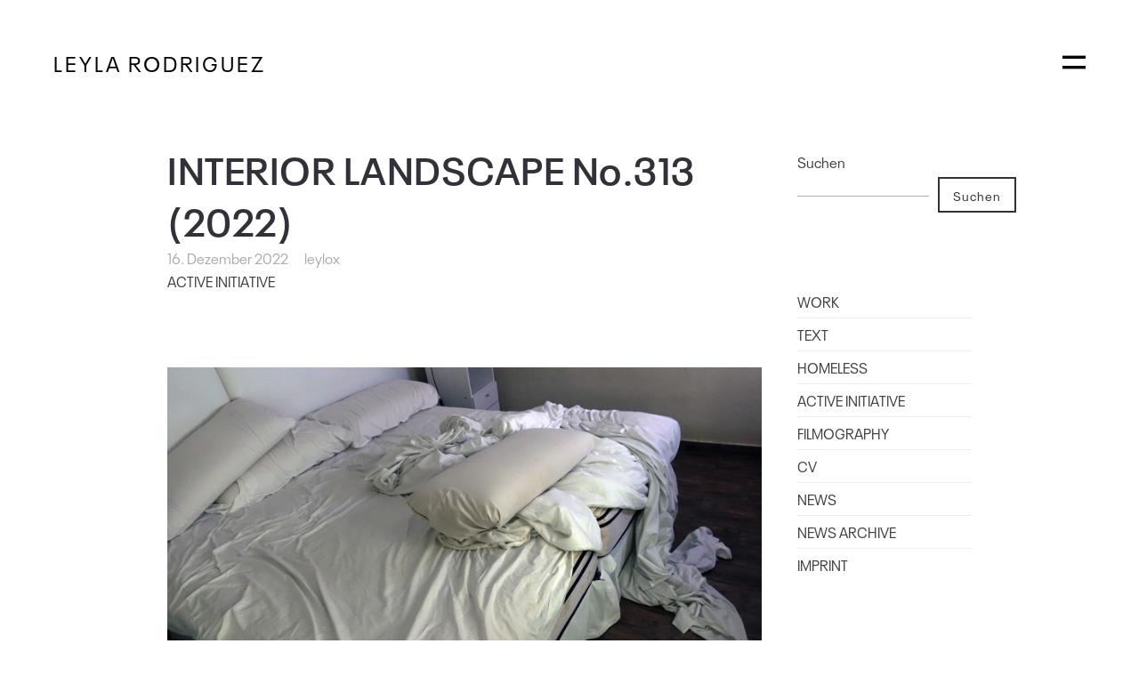

--- FILE ---
content_type: text/html; charset=UTF-8
request_url: https://leylarodriguez.com/interior-landscape-316-2022/
body_size: 13471
content:
<!DOCTYPE html>
<html lang="de">
  <head>
    <meta http-equiv="Content-Type" content="text/html; charset=UTF-8" />
    <meta name="format-detection" content="telephone=no" />
    <meta property="og:image" content="https://leylarodriguez.com/wp-content/uploads/2022/12/LeylaRodriguez_.jpg" />    <link rel="profile" href="http://gmpg.org/xfn/11">
	<link rel="pingback" href="https://leylarodriguez.com/xmlrpc.php">
    <meta name="viewport" content="width=device-width, initial-scale=1.0, viewport-fit=cover">
	    
    <title>INTERIOR LANDSCAPE No.313 (2022) &#8211; LEYLA RODRIGUEZ</title>
<meta name='robots' content='max-image-preview:large' />
<link rel="alternate" type="application/rss+xml" title="LEYLA RODRIGUEZ &raquo; Feed" href="https://leylarodriguez.com/feed/" />
<link rel="alternate" type="application/rss+xml" title="LEYLA RODRIGUEZ &raquo; Kommentar-Feed" href="https://leylarodriguez.com/comments/feed/" />
<link rel="alternate" title="oEmbed (JSON)" type="application/json+oembed" href="https://leylarodriguez.com/wp-json/oembed/1.0/embed?url=https%3A%2F%2Fleylarodriguez.com%2Finterior-landscape-316-2022%2F" />
<link rel="alternate" title="oEmbed (XML)" type="text/xml+oembed" href="https://leylarodriguez.com/wp-json/oembed/1.0/embed?url=https%3A%2F%2Fleylarodriguez.com%2Finterior-landscape-316-2022%2F&#038;format=xml" />
<style id='wp-img-auto-sizes-contain-inline-css' type='text/css'>
img:is([sizes=auto i],[sizes^="auto," i]){contain-intrinsic-size:3000px 1500px}
/*# sourceURL=wp-img-auto-sizes-contain-inline-css */
</style>
<style id='wp-emoji-styles-inline-css' type='text/css'>

	img.wp-smiley, img.emoji {
		display: inline !important;
		border: none !important;
		box-shadow: none !important;
		height: 1em !important;
		width: 1em !important;
		margin: 0 0.07em !important;
		vertical-align: -0.1em !important;
		background: none !important;
		padding: 0 !important;
	}
/*# sourceURL=wp-emoji-styles-inline-css */
</style>
<style id='wp-block-library-inline-css' type='text/css'>
:root{--wp-block-synced-color:#7a00df;--wp-block-synced-color--rgb:122,0,223;--wp-bound-block-color:var(--wp-block-synced-color);--wp-editor-canvas-background:#ddd;--wp-admin-theme-color:#007cba;--wp-admin-theme-color--rgb:0,124,186;--wp-admin-theme-color-darker-10:#006ba1;--wp-admin-theme-color-darker-10--rgb:0,107,160.5;--wp-admin-theme-color-darker-20:#005a87;--wp-admin-theme-color-darker-20--rgb:0,90,135;--wp-admin-border-width-focus:2px}@media (min-resolution:192dpi){:root{--wp-admin-border-width-focus:1.5px}}.wp-element-button{cursor:pointer}:root .has-very-light-gray-background-color{background-color:#eee}:root .has-very-dark-gray-background-color{background-color:#313131}:root .has-very-light-gray-color{color:#eee}:root .has-very-dark-gray-color{color:#313131}:root .has-vivid-green-cyan-to-vivid-cyan-blue-gradient-background{background:linear-gradient(135deg,#00d084,#0693e3)}:root .has-purple-crush-gradient-background{background:linear-gradient(135deg,#34e2e4,#4721fb 50%,#ab1dfe)}:root .has-hazy-dawn-gradient-background{background:linear-gradient(135deg,#faaca8,#dad0ec)}:root .has-subdued-olive-gradient-background{background:linear-gradient(135deg,#fafae1,#67a671)}:root .has-atomic-cream-gradient-background{background:linear-gradient(135deg,#fdd79a,#004a59)}:root .has-nightshade-gradient-background{background:linear-gradient(135deg,#330968,#31cdcf)}:root .has-midnight-gradient-background{background:linear-gradient(135deg,#020381,#2874fc)}:root{--wp--preset--font-size--normal:16px;--wp--preset--font-size--huge:42px}.has-regular-font-size{font-size:1em}.has-larger-font-size{font-size:2.625em}.has-normal-font-size{font-size:var(--wp--preset--font-size--normal)}.has-huge-font-size{font-size:var(--wp--preset--font-size--huge)}.has-text-align-center{text-align:center}.has-text-align-left{text-align:left}.has-text-align-right{text-align:right}.has-fit-text{white-space:nowrap!important}#end-resizable-editor-section{display:none}.aligncenter{clear:both}.items-justified-left{justify-content:flex-start}.items-justified-center{justify-content:center}.items-justified-right{justify-content:flex-end}.items-justified-space-between{justify-content:space-between}.screen-reader-text{border:0;clip-path:inset(50%);height:1px;margin:-1px;overflow:hidden;padding:0;position:absolute;width:1px;word-wrap:normal!important}.screen-reader-text:focus{background-color:#ddd;clip-path:none;color:#444;display:block;font-size:1em;height:auto;left:5px;line-height:normal;padding:15px 23px 14px;text-decoration:none;top:5px;width:auto;z-index:100000}html :where(.has-border-color){border-style:solid}html :where([style*=border-top-color]){border-top-style:solid}html :where([style*=border-right-color]){border-right-style:solid}html :where([style*=border-bottom-color]){border-bottom-style:solid}html :where([style*=border-left-color]){border-left-style:solid}html :where([style*=border-width]){border-style:solid}html :where([style*=border-top-width]){border-top-style:solid}html :where([style*=border-right-width]){border-right-style:solid}html :where([style*=border-bottom-width]){border-bottom-style:solid}html :where([style*=border-left-width]){border-left-style:solid}html :where(img[class*=wp-image-]){height:auto;max-width:100%}:where(figure){margin:0 0 1em}html :where(.is-position-sticky){--wp-admin--admin-bar--position-offset:var(--wp-admin--admin-bar--height,0px)}@media screen and (max-width:600px){html :where(.is-position-sticky){--wp-admin--admin-bar--position-offset:0px}}

/*# sourceURL=wp-block-library-inline-css */
</style><style id='wp-block-heading-inline-css' type='text/css'>
h1:where(.wp-block-heading).has-background,h2:where(.wp-block-heading).has-background,h3:where(.wp-block-heading).has-background,h4:where(.wp-block-heading).has-background,h5:where(.wp-block-heading).has-background,h6:where(.wp-block-heading).has-background{padding:1.25em 2.375em}h1.has-text-align-left[style*=writing-mode]:where([style*=vertical-lr]),h1.has-text-align-right[style*=writing-mode]:where([style*=vertical-rl]),h2.has-text-align-left[style*=writing-mode]:where([style*=vertical-lr]),h2.has-text-align-right[style*=writing-mode]:where([style*=vertical-rl]),h3.has-text-align-left[style*=writing-mode]:where([style*=vertical-lr]),h3.has-text-align-right[style*=writing-mode]:where([style*=vertical-rl]),h4.has-text-align-left[style*=writing-mode]:where([style*=vertical-lr]),h4.has-text-align-right[style*=writing-mode]:where([style*=vertical-rl]),h5.has-text-align-left[style*=writing-mode]:where([style*=vertical-lr]),h5.has-text-align-right[style*=writing-mode]:where([style*=vertical-rl]),h6.has-text-align-left[style*=writing-mode]:where([style*=vertical-lr]),h6.has-text-align-right[style*=writing-mode]:where([style*=vertical-rl]){rotate:180deg}
/*# sourceURL=https://leylarodriguez.com/wp-includes/blocks/heading/style.min.css */
</style>
<style id='wp-block-latest-posts-inline-css' type='text/css'>
.wp-block-latest-posts{box-sizing:border-box}.wp-block-latest-posts.alignleft{margin-right:2em}.wp-block-latest-posts.alignright{margin-left:2em}.wp-block-latest-posts.wp-block-latest-posts__list{list-style:none}.wp-block-latest-posts.wp-block-latest-posts__list li{clear:both;overflow-wrap:break-word}.wp-block-latest-posts.is-grid{display:flex;flex-wrap:wrap}.wp-block-latest-posts.is-grid li{margin:0 1.25em 1.25em 0;width:100%}@media (min-width:600px){.wp-block-latest-posts.columns-2 li{width:calc(50% - .625em)}.wp-block-latest-posts.columns-2 li:nth-child(2n){margin-right:0}.wp-block-latest-posts.columns-3 li{width:calc(33.33333% - .83333em)}.wp-block-latest-posts.columns-3 li:nth-child(3n){margin-right:0}.wp-block-latest-posts.columns-4 li{width:calc(25% - .9375em)}.wp-block-latest-posts.columns-4 li:nth-child(4n){margin-right:0}.wp-block-latest-posts.columns-5 li{width:calc(20% - 1em)}.wp-block-latest-posts.columns-5 li:nth-child(5n){margin-right:0}.wp-block-latest-posts.columns-6 li{width:calc(16.66667% - 1.04167em)}.wp-block-latest-posts.columns-6 li:nth-child(6n){margin-right:0}}:root :where(.wp-block-latest-posts.is-grid){padding:0}:root :where(.wp-block-latest-posts.wp-block-latest-posts__list){padding-left:0}.wp-block-latest-posts__post-author,.wp-block-latest-posts__post-date{display:block;font-size:.8125em}.wp-block-latest-posts__post-excerpt,.wp-block-latest-posts__post-full-content{margin-bottom:1em;margin-top:.5em}.wp-block-latest-posts__featured-image a{display:inline-block}.wp-block-latest-posts__featured-image img{height:auto;max-width:100%;width:auto}.wp-block-latest-posts__featured-image.alignleft{float:left;margin-right:1em}.wp-block-latest-posts__featured-image.alignright{float:right;margin-left:1em}.wp-block-latest-posts__featured-image.aligncenter{margin-bottom:1em;text-align:center}
/*# sourceURL=https://leylarodriguez.com/wp-includes/blocks/latest-posts/style.min.css */
</style>
<style id='wp-block-search-inline-css' type='text/css'>
.wp-block-search__button{margin-left:10px;word-break:normal}.wp-block-search__button.has-icon{line-height:0}.wp-block-search__button svg{height:1.25em;min-height:24px;min-width:24px;width:1.25em;fill:currentColor;vertical-align:text-bottom}:where(.wp-block-search__button){border:1px solid #ccc;padding:6px 10px}.wp-block-search__inside-wrapper{display:flex;flex:auto;flex-wrap:nowrap;max-width:100%}.wp-block-search__label{width:100%}.wp-block-search.wp-block-search__button-only .wp-block-search__button{box-sizing:border-box;display:flex;flex-shrink:0;justify-content:center;margin-left:0;max-width:100%}.wp-block-search.wp-block-search__button-only .wp-block-search__inside-wrapper{min-width:0!important;transition-property:width}.wp-block-search.wp-block-search__button-only .wp-block-search__input{flex-basis:100%;transition-duration:.3s}.wp-block-search.wp-block-search__button-only.wp-block-search__searchfield-hidden,.wp-block-search.wp-block-search__button-only.wp-block-search__searchfield-hidden .wp-block-search__inside-wrapper{overflow:hidden}.wp-block-search.wp-block-search__button-only.wp-block-search__searchfield-hidden .wp-block-search__input{border-left-width:0!important;border-right-width:0!important;flex-basis:0;flex-grow:0;margin:0;min-width:0!important;padding-left:0!important;padding-right:0!important;width:0!important}:where(.wp-block-search__input){appearance:none;border:1px solid #949494;flex-grow:1;font-family:inherit;font-size:inherit;font-style:inherit;font-weight:inherit;letter-spacing:inherit;line-height:inherit;margin-left:0;margin-right:0;min-width:3rem;padding:8px;text-decoration:unset!important;text-transform:inherit}:where(.wp-block-search__button-inside .wp-block-search__inside-wrapper){background-color:#fff;border:1px solid #949494;box-sizing:border-box;padding:4px}:where(.wp-block-search__button-inside .wp-block-search__inside-wrapper) .wp-block-search__input{border:none;border-radius:0;padding:0 4px}:where(.wp-block-search__button-inside .wp-block-search__inside-wrapper) .wp-block-search__input:focus{outline:none}:where(.wp-block-search__button-inside .wp-block-search__inside-wrapper) :where(.wp-block-search__button){padding:4px 8px}.wp-block-search.aligncenter .wp-block-search__inside-wrapper{margin:auto}.wp-block[data-align=right] .wp-block-search.wp-block-search__button-only .wp-block-search__inside-wrapper{float:right}
/*# sourceURL=https://leylarodriguez.com/wp-includes/blocks/search/style.min.css */
</style>
<style id='wp-block-group-inline-css' type='text/css'>
.wp-block-group{box-sizing:border-box}:where(.wp-block-group.wp-block-group-is-layout-constrained){position:relative}
/*# sourceURL=https://leylarodriguez.com/wp-includes/blocks/group/style.min.css */
</style>
<style id='global-styles-inline-css' type='text/css'>
:root{--wp--preset--aspect-ratio--square: 1;--wp--preset--aspect-ratio--4-3: 4/3;--wp--preset--aspect-ratio--3-4: 3/4;--wp--preset--aspect-ratio--3-2: 3/2;--wp--preset--aspect-ratio--2-3: 2/3;--wp--preset--aspect-ratio--16-9: 16/9;--wp--preset--aspect-ratio--9-16: 9/16;--wp--preset--color--black: #000000;--wp--preset--color--cyan-bluish-gray: #abb8c3;--wp--preset--color--white: #ffffff;--wp--preset--color--pale-pink: #f78da7;--wp--preset--color--vivid-red: #cf2e2e;--wp--preset--color--luminous-vivid-orange: #ff6900;--wp--preset--color--luminous-vivid-amber: #fcb900;--wp--preset--color--light-green-cyan: #7bdcb5;--wp--preset--color--vivid-green-cyan: #00d084;--wp--preset--color--pale-cyan-blue: #8ed1fc;--wp--preset--color--vivid-cyan-blue: #0693e3;--wp--preset--color--vivid-purple: #9b51e0;--wp--preset--gradient--vivid-cyan-blue-to-vivid-purple: linear-gradient(135deg,rgb(6,147,227) 0%,rgb(155,81,224) 100%);--wp--preset--gradient--light-green-cyan-to-vivid-green-cyan: linear-gradient(135deg,rgb(122,220,180) 0%,rgb(0,208,130) 100%);--wp--preset--gradient--luminous-vivid-amber-to-luminous-vivid-orange: linear-gradient(135deg,rgb(252,185,0) 0%,rgb(255,105,0) 100%);--wp--preset--gradient--luminous-vivid-orange-to-vivid-red: linear-gradient(135deg,rgb(255,105,0) 0%,rgb(207,46,46) 100%);--wp--preset--gradient--very-light-gray-to-cyan-bluish-gray: linear-gradient(135deg,rgb(238,238,238) 0%,rgb(169,184,195) 100%);--wp--preset--gradient--cool-to-warm-spectrum: linear-gradient(135deg,rgb(74,234,220) 0%,rgb(151,120,209) 20%,rgb(207,42,186) 40%,rgb(238,44,130) 60%,rgb(251,105,98) 80%,rgb(254,248,76) 100%);--wp--preset--gradient--blush-light-purple: linear-gradient(135deg,rgb(255,206,236) 0%,rgb(152,150,240) 100%);--wp--preset--gradient--blush-bordeaux: linear-gradient(135deg,rgb(254,205,165) 0%,rgb(254,45,45) 50%,rgb(107,0,62) 100%);--wp--preset--gradient--luminous-dusk: linear-gradient(135deg,rgb(255,203,112) 0%,rgb(199,81,192) 50%,rgb(65,88,208) 100%);--wp--preset--gradient--pale-ocean: linear-gradient(135deg,rgb(255,245,203) 0%,rgb(182,227,212) 50%,rgb(51,167,181) 100%);--wp--preset--gradient--electric-grass: linear-gradient(135deg,rgb(202,248,128) 0%,rgb(113,206,126) 100%);--wp--preset--gradient--midnight: linear-gradient(135deg,rgb(2,3,129) 0%,rgb(40,116,252) 100%);--wp--preset--font-size--small: 13px;--wp--preset--font-size--medium: 20px;--wp--preset--font-size--large: 36px;--wp--preset--font-size--x-large: 42px;--wp--preset--spacing--20: 0.44rem;--wp--preset--spacing--30: 0.67rem;--wp--preset--spacing--40: 1rem;--wp--preset--spacing--50: 1.5rem;--wp--preset--spacing--60: 2.25rem;--wp--preset--spacing--70: 3.38rem;--wp--preset--spacing--80: 5.06rem;--wp--preset--shadow--natural: 6px 6px 9px rgba(0, 0, 0, 0.2);--wp--preset--shadow--deep: 12px 12px 50px rgba(0, 0, 0, 0.4);--wp--preset--shadow--sharp: 6px 6px 0px rgba(0, 0, 0, 0.2);--wp--preset--shadow--outlined: 6px 6px 0px -3px rgb(255, 255, 255), 6px 6px rgb(0, 0, 0);--wp--preset--shadow--crisp: 6px 6px 0px rgb(0, 0, 0);}:where(.is-layout-flex){gap: 0.5em;}:where(.is-layout-grid){gap: 0.5em;}body .is-layout-flex{display: flex;}.is-layout-flex{flex-wrap: wrap;align-items: center;}.is-layout-flex > :is(*, div){margin: 0;}body .is-layout-grid{display: grid;}.is-layout-grid > :is(*, div){margin: 0;}:where(.wp-block-columns.is-layout-flex){gap: 2em;}:where(.wp-block-columns.is-layout-grid){gap: 2em;}:where(.wp-block-post-template.is-layout-flex){gap: 1.25em;}:where(.wp-block-post-template.is-layout-grid){gap: 1.25em;}.has-black-color{color: var(--wp--preset--color--black) !important;}.has-cyan-bluish-gray-color{color: var(--wp--preset--color--cyan-bluish-gray) !important;}.has-white-color{color: var(--wp--preset--color--white) !important;}.has-pale-pink-color{color: var(--wp--preset--color--pale-pink) !important;}.has-vivid-red-color{color: var(--wp--preset--color--vivid-red) !important;}.has-luminous-vivid-orange-color{color: var(--wp--preset--color--luminous-vivid-orange) !important;}.has-luminous-vivid-amber-color{color: var(--wp--preset--color--luminous-vivid-amber) !important;}.has-light-green-cyan-color{color: var(--wp--preset--color--light-green-cyan) !important;}.has-vivid-green-cyan-color{color: var(--wp--preset--color--vivid-green-cyan) !important;}.has-pale-cyan-blue-color{color: var(--wp--preset--color--pale-cyan-blue) !important;}.has-vivid-cyan-blue-color{color: var(--wp--preset--color--vivid-cyan-blue) !important;}.has-vivid-purple-color{color: var(--wp--preset--color--vivid-purple) !important;}.has-black-background-color{background-color: var(--wp--preset--color--black) !important;}.has-cyan-bluish-gray-background-color{background-color: var(--wp--preset--color--cyan-bluish-gray) !important;}.has-white-background-color{background-color: var(--wp--preset--color--white) !important;}.has-pale-pink-background-color{background-color: var(--wp--preset--color--pale-pink) !important;}.has-vivid-red-background-color{background-color: var(--wp--preset--color--vivid-red) !important;}.has-luminous-vivid-orange-background-color{background-color: var(--wp--preset--color--luminous-vivid-orange) !important;}.has-luminous-vivid-amber-background-color{background-color: var(--wp--preset--color--luminous-vivid-amber) !important;}.has-light-green-cyan-background-color{background-color: var(--wp--preset--color--light-green-cyan) !important;}.has-vivid-green-cyan-background-color{background-color: var(--wp--preset--color--vivid-green-cyan) !important;}.has-pale-cyan-blue-background-color{background-color: var(--wp--preset--color--pale-cyan-blue) !important;}.has-vivid-cyan-blue-background-color{background-color: var(--wp--preset--color--vivid-cyan-blue) !important;}.has-vivid-purple-background-color{background-color: var(--wp--preset--color--vivid-purple) !important;}.has-black-border-color{border-color: var(--wp--preset--color--black) !important;}.has-cyan-bluish-gray-border-color{border-color: var(--wp--preset--color--cyan-bluish-gray) !important;}.has-white-border-color{border-color: var(--wp--preset--color--white) !important;}.has-pale-pink-border-color{border-color: var(--wp--preset--color--pale-pink) !important;}.has-vivid-red-border-color{border-color: var(--wp--preset--color--vivid-red) !important;}.has-luminous-vivid-orange-border-color{border-color: var(--wp--preset--color--luminous-vivid-orange) !important;}.has-luminous-vivid-amber-border-color{border-color: var(--wp--preset--color--luminous-vivid-amber) !important;}.has-light-green-cyan-border-color{border-color: var(--wp--preset--color--light-green-cyan) !important;}.has-vivid-green-cyan-border-color{border-color: var(--wp--preset--color--vivid-green-cyan) !important;}.has-pale-cyan-blue-border-color{border-color: var(--wp--preset--color--pale-cyan-blue) !important;}.has-vivid-cyan-blue-border-color{border-color: var(--wp--preset--color--vivid-cyan-blue) !important;}.has-vivid-purple-border-color{border-color: var(--wp--preset--color--vivid-purple) !important;}.has-vivid-cyan-blue-to-vivid-purple-gradient-background{background: var(--wp--preset--gradient--vivid-cyan-blue-to-vivid-purple) !important;}.has-light-green-cyan-to-vivid-green-cyan-gradient-background{background: var(--wp--preset--gradient--light-green-cyan-to-vivid-green-cyan) !important;}.has-luminous-vivid-amber-to-luminous-vivid-orange-gradient-background{background: var(--wp--preset--gradient--luminous-vivid-amber-to-luminous-vivid-orange) !important;}.has-luminous-vivid-orange-to-vivid-red-gradient-background{background: var(--wp--preset--gradient--luminous-vivid-orange-to-vivid-red) !important;}.has-very-light-gray-to-cyan-bluish-gray-gradient-background{background: var(--wp--preset--gradient--very-light-gray-to-cyan-bluish-gray) !important;}.has-cool-to-warm-spectrum-gradient-background{background: var(--wp--preset--gradient--cool-to-warm-spectrum) !important;}.has-blush-light-purple-gradient-background{background: var(--wp--preset--gradient--blush-light-purple) !important;}.has-blush-bordeaux-gradient-background{background: var(--wp--preset--gradient--blush-bordeaux) !important;}.has-luminous-dusk-gradient-background{background: var(--wp--preset--gradient--luminous-dusk) !important;}.has-pale-ocean-gradient-background{background: var(--wp--preset--gradient--pale-ocean) !important;}.has-electric-grass-gradient-background{background: var(--wp--preset--gradient--electric-grass) !important;}.has-midnight-gradient-background{background: var(--wp--preset--gradient--midnight) !important;}.has-small-font-size{font-size: var(--wp--preset--font-size--small) !important;}.has-medium-font-size{font-size: var(--wp--preset--font-size--medium) !important;}.has-large-font-size{font-size: var(--wp--preset--font-size--large) !important;}.has-x-large-font-size{font-size: var(--wp--preset--font-size--x-large) !important;}
/*# sourceURL=global-styles-inline-css */
</style>

<style id='classic-theme-styles-inline-css' type='text/css'>
/*! This file is auto-generated */
.wp-block-button__link{color:#fff;background-color:#32373c;border-radius:9999px;box-shadow:none;text-decoration:none;padding:calc(.667em + 2px) calc(1.333em + 2px);font-size:1.125em}.wp-block-file__button{background:#32373c;color:#fff;text-decoration:none}
/*# sourceURL=/wp-includes/css/classic-themes.min.css */
</style>
<link rel='stylesheet' id='bootstrap-css' href='https://leylarodriguez.com/wp-content/plugins/bm-builder/assets/css/bootstrap.min.css?ver=3.3.7' type='text/css' media='all' />
<link rel='stylesheet' id='owl-carousel-css' href='https://leylarodriguez.com/wp-content/plugins/bm-builder/assets/css/owl.carousel.min.css?ver=2.3.0' type='text/css' media='all' />
<link rel='stylesheet' id='ux-default-font-css' href='https://leylarodriguez.com/wp-content/plugins/bm-builder/assets/css/default-fonts.css?ver=3.15.9' type='text/css' media='all' />
<link rel='stylesheet' id='ux-cb-modules-style-css' href='https://leylarodriguez.com/wp-content/plugins/bm-builder/assets/css/modules-style.min.css?ver=3.15.9' type='text/css' media='all' />
<link rel='stylesheet' id='fontawesome-brand-min-css' href='https://leylarodriguez.com/wp-content/themes/art-theme/styles/fontawesome-brand-min.css?ver=5.15.4' type='text/css' media='screen' />
<link rel='stylesheet' id='photoswipe-css' href='https://leylarodriguez.com/wp-content/plugins/bm-builder/assets/css/photoswipe.css?ver=4.1.3' type='text/css' media='all' />
<link rel='stylesheet' id='arttheme-archive-style-css' href='https://leylarodriguez.com/wp-content/themes/art-theme/styles/archive.css?ver=1.0.0' type='text/css' media='screen' />
<link rel='stylesheet' id='arttheme-menuicon-default-css' href='https://leylarodriguez.com/wp-content/themes/art-theme/styles/menuicon-default.css?ver=1.0' type='text/css' media='screen' />
<link rel='stylesheet' id='arttheme-interface-style-css' href='https://leylarodriguez.com/wp-content/themes/art-theme/styles/style.css?ver=3.10.2' type='text/css' media='screen' />
<style id='arttheme-interface-style-inline-css' type='text/css'>
body{ --color-bg:#FFFFFF; --color-header-bg:#FFFFFF; --color-pageloader-bg:#FFFFFF; --color-auxiliary: #F8F8F8; --color-logo:#000000; --color-alt-logo:#FFFFFF; --color-tagline:#313139; --color-alt-tagline:#FFFFFF; --color-menu:#000000; --color-alt-menu:#FFFFFF; --color-menu-hover:#B5B5B5; --color-menu-current:#666666; --color-menu-hover-alt:#DBDBDB; --color-menu-current-alt:#050505; --bgcolor-expanded-panel:#FFFFFF; --color-text-logo-expanded-panel:#313139; --color-tagline-expanded-panel:#313139; --color-menu-expanded-panel:#313139; --color-menu-expanded-panel-hover:#313139; --color-menu-expanded-panel-current:#313139; --color-title:#313139; --color-content:#414145; --color-content-linked:#B8A772; --color-content-hover:#414145; --color-meta:#ADADAD; --color-meta-link:#B8A772; --color-single-portfolio-caption:#666666; --color-single-navi:#313139; --color-comment-tit:#313139; --color-comment-con:#313139; --color-comment-author:#313139; --color-selection:#000000; --color-selection-bg:#DBD7D2; --color-button-text:#313139; --color-button-text-hover:#FFFFFF; --color-button-bg-hover:#313139; --color-input-text:#ADADAD; --color-input-text-focus:#313139; --color-widget-link-hover:#C2AB6B; --color-footer-bg:#FFFFFF; --color-footer-text:#28282E;} @media (min-width: 768px){ .container-fluid, .container-class.container-fluid .bm-builder .col-0.bm-wrap:not(.bm-force-full),.container-class.container-fluid .bm-builder .col-0:not(.bm-wrap):not(.bm-force-full) .filters-ul:not(.filters-ul-dropdown) { padding-left: 60px!important; padding-right: 60px!important;} :root{--fluidMainPading:60px;} } @media (min-width: 1200px) { } .back-top-wrap,.back-top-svg{bottom:72px;} :root{ --marginBottomLogo: 20px; }:root{--marginleft-menuicon: 20px;--marginleft-menuicon-m: 15px;--marginleft-headericon: 20px;--marginleft-headericon-m: 15px;--hspacing-social-items-head: 20px;--hspacing-social-items-head-m: 10px;--marginL-social-head: 20px;--marginL-social-head-m: 10px;--fontsize-head-social: 24px;--fontsize-head-social-m: 20px;--hspacing-social-items-expand: 20px;--hspacing-social-items-expand-m: 10px;--fontsize-expand-social: 24px;--fontsize-expand-social-m: 20px;--hspacing-social-items-foot: 20px;--hspacing-social-items-foot-m: 10px;--fontsize-foot-social: 24px;--fontsize-foot-social-m: 20px;--padingTBfooter: 40px;--padingTBfooterM: 20px;--archiveItemsSpaceH: 30px;--archiveItemsSpaceHM: 20px;--archiveItemsSpaceV: 100px;--archiveItemsSpaceVM: 40px;}
/*# sourceURL=arttheme-interface-style-inline-css */
</style>
<script type="text/javascript" src="https://leylarodriguez.com/wp-includes/js/jquery/jquery.min.js?ver=3.7.1" id="jquery-core-js"></script>
<script type="text/javascript" src="https://leylarodriguez.com/wp-includes/js/jquery/jquery-migrate.min.js?ver=3.4.1" id="jquery-migrate-js"></script>
<script type="text/javascript" id="jquery-js-after">
/* <![CDATA[ */
var seaFontData = {};
var photoSwipeLocalize = [];photoSwipeLocalize.push({id:"facebook", label:"Share on Facebook", url:"https://www.facebook.com/sharer/sharer.php?u={{url}}"});photoSwipeLocalize.push({id:"twitter", label:"Tweet", url:"https://twitter.com/intent/tweet?text={{text}}&url={{url}}"});photoSwipeLocalize.push({id:"pinterest", label:"Pin it", url:"http://www.pinterest.com/pin/create/button/"+ "?url={{url}}&media={{image_url}}&description={{text}}"});photoSwipeLocalize.push({id:"download", label:"Download image", url:"{{raw_image_url}}", download:true});var seaCopyTipText = "Copied!";var isFilterClick = false;var UxCBModGlobal = [];var UxCBModGlobalAjax = "false";
var ajaxurl = "https://leylarodriguez.com/wp-admin/admin-ajax.php";
var JS_PATH = "https://leylarodriguez.com/wp-content/themes/art-theme/js";
//# sourceURL=jquery-js-after
/* ]]> */
</script>
<link rel="https://api.w.org/" href="https://leylarodriguez.com/wp-json/" /><link rel="alternate" title="JSON" type="application/json" href="https://leylarodriguez.com/wp-json/wp/v2/posts/4827" /><link rel="EditURI" type="application/rsd+xml" title="RSD" href="https://leylarodriguez.com/xmlrpc.php?rsd" />
<meta name="generator" content="WordPress 6.9" />
<link rel="canonical" href="https://leylarodriguez.com/interior-landscape-316-2022/" />
<link rel='shortlink' href='https://leylarodriguez.com/?p=4827' />
<meta name="cdp-version" content="1.5.0" /><link rel="icon" href="https://leylarodriguez.com/wp-content/uploads/2024/05/cropped-Leyla_Logo-32x32.png" sizes="32x32" />
<link rel="icon" href="https://leylarodriguez.com/wp-content/uploads/2024/05/cropped-Leyla_Logo-192x192.png" sizes="192x192" />
<link rel="apple-touch-icon" href="https://leylarodriguez.com/wp-content/uploads/2024/05/cropped-Leyla_Logo-180x180.png" />
<meta name="msapplication-TileImage" content="https://leylarodriguez.com/wp-content/uploads/2024/05/cropped-Leyla_Logo-270x270.png" />
		<style type="text/css" id="wp-custom-css">
			
/* Make the title text smaller */
.archive-tit {
    font-size: 18px; /* Adjust the size as needed */
}

/* Make the excerpt text smaller */
.archive-excerpt {
    font-size: 14px; /* Adjust the size as needed */
}

/* General post container text size */
.archive-item {
    font-size: 16px; /* Adjust the size as needed */
    width: 50%; /* Make each post take full width */
    display: block; /* Ensure each post is displayed in a block layout */
    margin: 0 auto; /* Center the posts */
    margin-bottom: 20px; /* Add some spacing between posts */
    overflow: visible; /* Ensure content doesn't get cut off */
    height: auto; /* Allow posts to take up necessary height */
}

/* Ensure the archive list is not using flex or grid */
.archive-list.archive-list-col2 {
    display: block;
}

/* Center the entire post container */
.content_wrap_outer {
    width: 80%; /* Adjust the width as needed */
    margin: 0 auto; /* Center the container horizontally */
	margin-top: 0px;
}

.group-exhibitions {
    width: 50%; /* Adjust the width as needed */
    margin: 0 auto; /* Center the block horizontally */
    text-align: center; /* Center the text inside the block */
	}

	header#header {
    position: relative; 
		/* or fixed if you want it sticky */
    width: 100%;
	}
	#wrap {
    display: flex;
    flex-direction: column;
    align-items: center;
    justify-content: center;
    width: 100%;
    max-width: 100%;
}

#wrap .group-exhibitions {
    width: 60%; /* Adjust width as needed */
    text-align: left;
}

.archive-list.archive-list-col2 {
    margin-top: 100px;
}

.wrap-all, #wrap-outer {position: absolute; top: 0px; } /* Adjust homepage-header height from top */

.news-content {
    text-align: center;
}

.news-content img {
    display: block;
    padding: 0;
		margin: 0 auto;
    max-width: 100%; /* Damit Bilder nicht überproportional groß werden */
    height: auto;
}

img {
    display: block;
    margin-left: auto;
    margin-right: auto;
    max-width: 100%;
    height: auto;
}

img {
    max-width: 100%;
    height: auto;
}

@media (max-width: 768px) {
    .content_wrap_outer {
        width: 90%; /* Etwas breiter auf kleineren Bildschirmen */
    }
    .archive-item {
        font-size: 14px; /* Kleinere Schrift auf kleineren Bildschirmen */
        margin-bottom: 15px; /* Weniger Abstand zwischen den Posts */
    }
    img {
        max-width: 100%;
        height: auto;
    }
}		</style>
		  </head>
  
  <body class="wp-singular post-template-default single single-post postid-4827 single-format-standard wp-theme-art-theme  pswp-dark-skin responsive-ux navi-hide hide-menu-desktop showMenupanel1Pc show-menu-icon-mobile menu-hover-default default-logo default-menu default-logo-menu-expand default-logo-menu-mobile header-sticky-none without-page-fadein header-width-fluid">

  	<div class="wrap-all">
      
      <div id="jquery_jplayer" class="jp-jplayer"></div><div id="wrap-outer">      
      
<header id="header" class=" " data-scroll="0">

    <div id="header-main" class="header-main container-fluid">

            
        <div class="navi-logo">

            <div class="logo-wrap">
                <div class="logo " id="logo"><a class="logo-a" href="https://leylarodriguez.com/" title="LEYLA RODRIGUEZ"><span class="logo-text logo-not-show-txt">LEYLA RODRIGUEZ</span><span class="logo-text">LEYLA RODRIGUEZ</span></a></div>            </div><!--End logo wrap-->

        </div><!--End navi-logo-->

        <div class="head-meta">

            
            <nav id="navi-header" class="navi-header">
                <div id="navi_wrap" class="menu-main-container"><ul class="menu"><li id="menu-item-7467" class="menu-item menu-item-type-taxonomy menu-item-object-category menu-item-7467"><a href="https://leylarodriguez.com/category/work/" data-title="WORK" class="menu-item-a">WORK</a></li>
<li id="menu-item-4715" class="menu-item menu-item-type-post_type menu-item-object-page menu-item-4715"><a href="https://leylarodriguez.com/text/" data-title="TEXT" class="menu-item-a">TEXT</a></li>
<li id="menu-item-4918" class="menu-item menu-item-type-taxonomy menu-item-object-category menu-item-4918"><a href="https://leylarodriguez.com/category/homeless/" data-title="HOMELESS" class="menu-item-a">HOMELESS</a></li>
<li id="menu-item-7818" class="menu-item menu-item-type-taxonomy menu-item-object-category current-post-ancestor current-menu-parent current-post-parent menu-item-7818"><a href="https://leylarodriguez.com/category/active-initiative/" data-title="ACTIVE INITIATIVE" class="menu-item-a">ACTIVE INITIATIVE</a></li>
<li id="menu-item-10810" class="menu-item menu-item-type-post_type menu-item-object-page menu-item-10810"><a href="https://leylarodriguez.com/filmography/" data-title="FILMOGRAPHY" class="menu-item-a">FILMOGRAPHY</a></li>
<li id="menu-item-7819" class="menu-item menu-item-type-post_type menu-item-object-page menu-item-7819"><a href="https://leylarodriguez.com/cv/" data-title="CV" class="menu-item-a">CV</a></li>
<li id="menu-item-7713" class="menu-item menu-item-type-taxonomy menu-item-object-category menu-item-7713"><a href="https://leylarodriguez.com/category/news/" data-title="NEWS" class="menu-item-a">NEWS</a></li>
<li id="menu-item-10536" class="menu-item menu-item-type-taxonomy menu-item-object-category menu-item-10536"><a href="https://leylarodriguez.com/category/news-archive/" data-title="NEWS ARCHIVE" class="menu-item-a">NEWS ARCHIVE</a></li>
<li id="menu-item-7545" class="menu-item menu-item-type-post_type menu-item-object-page menu-item-7545"><a href="https://leylarodriguez.com/friendscontact/" data-title="IMPRINT" class="menu-item-a">IMPRINT</a></li>
</ul></div><!--End #navi_wrap-->
            </nav>

                            <div class="header-bar-social hidden-desktop hidden-mobile">
                        <ul class="socialmeida clearfix">						
         
                <li class="socialmeida-li">
                    <a title="" href="https://www.instagram.com/leylox__/" class="socialmeida-a" target="_blank" rel="nofollow noopener noreferrer ">
                        <span class="fa fa-instagram fab"></span> </a>
                </li>
            </ul>
                </div>
                            <div class="navi-trigger-out ">
                <a href="javascript:;" id="navi-trigger" class="navi-trigger">
                
        
        <svg class="navi-trigger-svg svg-style02" xmlns="http://www.w3.org/2000/svg" viewBox="0 0 380 380">
            <g class="svg-style02-line2 svg-style02-line"><rect class="svg-style02-line-rect" width="380" height="50" /></g>
            <g class="svg-style02-line1 svg-style02-line"><rect class="svg-style02-line-rect" width="380" height="50" /></g>
        </svg>
       
                    </a>
            </div>

             
        </div><!--End header-meta-->
        
    </div><!--End header main-->
    
</header><div id="menu-panel" class="menu-panel menu-panel1   menu-panel-bottom-layout-default ">

    <div class="menu-panel-inn container-fluid">
     
        <nav id="navi" class="navi">
            <div class="navi-wrap"><ul class="menu clearfix"><li class="menu-item menu-item-type-taxonomy menu-item-object-category menu-item-7467"><a href="https://leylarodriguez.com/category/work/" data-title="WORK" class="menu-item-a">WORK</a></li>
<li class="menu-item menu-item-type-post_type menu-item-object-page menu-item-4715"><a href="https://leylarodriguez.com/text/" data-title="TEXT" class="menu-item-a">TEXT</a></li>
<li class="menu-item menu-item-type-taxonomy menu-item-object-category menu-item-4918"><a href="https://leylarodriguez.com/category/homeless/" data-title="HOMELESS" class="menu-item-a">HOMELESS</a></li>
<li class="menu-item menu-item-type-taxonomy menu-item-object-category current-post-ancestor current-menu-parent current-post-parent menu-item-7818"><a href="https://leylarodriguez.com/category/active-initiative/" data-title="ACTIVE INITIATIVE" class="menu-item-a">ACTIVE INITIATIVE</a></li>
<li class="menu-item menu-item-type-post_type menu-item-object-page menu-item-10810"><a href="https://leylarodriguez.com/filmography/" data-title="FILMOGRAPHY" class="menu-item-a">FILMOGRAPHY</a></li>
<li class="menu-item menu-item-type-post_type menu-item-object-page menu-item-7819"><a href="https://leylarodriguez.com/cv/" data-title="CV" class="menu-item-a">CV</a></li>
<li class="menu-item menu-item-type-taxonomy menu-item-object-category menu-item-7713"><a href="https://leylarodriguez.com/category/news/" data-title="NEWS" class="menu-item-a">NEWS</a></li>
<li class="menu-item menu-item-type-taxonomy menu-item-object-category menu-item-10536"><a href="https://leylarodriguez.com/category/news-archive/" data-title="NEWS ARCHIVE" class="menu-item-a">NEWS ARCHIVE</a></li>
<li class="menu-item menu-item-type-post_type menu-item-object-page menu-item-7545"><a href="https://leylarodriguez.com/friendscontact/" data-title="IMPRINT" class="menu-item-a">IMPRINT</a></li>
</ul></div><!--End #navi_wrap-->
        </nav>
        <div id="menu-panel-bottom" class="menu-panel-bottom container-fluid"> 
            <div class="menu-panel-bottom-left col-md-3 col-sm-3 col-xs-5">
                            </div>
            <div class="menu-panel-bottom-right col-md-9 col-sm-9 col-xs-7">
                            </div>
        </div>
    </div>	
</div>
		
	  <div id="wrap">
	<div id="content">

		        
                        
            
			
	<div class="content_wrap_outer  two-cols-layout container-fluid container-class">

<div class="sidebar-layout row ">            
            <div id="content_wrap" class="col-md-9 col-sm-9">
                
                                
                
                <article id="post-4827" class="post-4827 post type-post status-publish format-standard has-post-thumbnail hentry category-active-initiative">
                    
					
    <div class=" title-wrap">
        <div class="title-wrap-con">
            <h1 class="title-wrap-tit">INTERIOR LANDSCAPE No.313 (2022)</h1>
                            <div class="article-meta clearfix"><span class="article-meta-unit article-meta-date">16. Dezember 2022</span>  <span class="article-meta-unit">leylox</span>   <br>				<span class="article-meta-unit article-meta-unit-cate">
			<a href="https://leylarodriguez.com/category/active-initiative/" title="Alle Beiträge in ACTIVE INITIATIVE anzeigen" class="article-cate-a">ACTIVE INITIATIVE</a>				</span>
			 </div>
                    </div>
    </div>    
	<div class="single-featured-image" style="width:100%;"><img width="2067" height="1216" src="https://leylarodriguez.com/wp-content/uploads/2022/12/LeylaRodriguez_.jpg" class="attachment-post-thumbnail size-post-thumbnail wp-post-image" alt="INTERIOR LANDSCAPE 316 (2022), Leyla Rodriguez, Celluloid dream Path, Boom, Waldhorn, Isle of Lox, Leylox" decoding="async" fetchpriority="high" srcset="https://leylarodriguez.com/wp-content/uploads/2022/12/LeylaRodriguez_.jpg 2067w, https://leylarodriguez.com/wp-content/uploads/2022/12/LeylaRodriguez_-300x176.jpg 300w, https://leylarodriguez.com/wp-content/uploads/2022/12/LeylaRodriguez_-1024x602.jpg 1024w, https://leylarodriguez.com/wp-content/uploads/2022/12/LeylaRodriguez_-768x452.jpg 768w, https://leylarodriguez.com/wp-content/uploads/2022/12/LeylaRodriguez_-1536x904.jpg 1536w, https://leylarodriguez.com/wp-content/uploads/2022/12/LeylaRodriguez_-2048x1205.jpg 2048w, https://leylarodriguez.com/wp-content/uploads/2022/12/LeylaRodriguez_-arttheme-standard-thumb-650x382.jpg 650w, https://leylarodriguez.com/wp-content/uploads/2022/12/LeylaRodriguez_-arttheme-standard-thumb-medium-1000x588.jpg 1000w, https://leylarodriguez.com/wp-content/uploads/2022/12/LeylaRodriguez_-arttheme-standard-thumb-big-2000x1177.jpg 2000w" sizes="(max-width: 2067px) 100vw, 2067px" /></div>
<div class="entry clearfix"><div class="clear"></div></div><!--End entry-->
	
	 
                    
                </article><!--end article-->
                
                 
            </div><!--End content_wrap-->

            	<aside id="sidebar-widget" class="col-md-3 col-sm-3" >
	
		<ul class="sidebar_widget">

			<li class="widget-container widget_block widget_search"><form role="search" method="get" action="https://leylarodriguez.com/" class="wp-block-search__button-outside wp-block-search__text-button wp-block-search"    ><label class="wp-block-search__label" for="wp-block-search__input-1" >Suchen</label><div class="wp-block-search__inside-wrapper" ><input class="wp-block-search__input" id="wp-block-search__input-1" placeholder="" value="" type="search" name="s" required /><button aria-label="Suchen" class="wp-block-search__button wp-element-button" type="submit" >Suchen</button></div></form></li><li class="widget-container widget_nav_menu"><div class="menu-main-container"><ul id="menu-main-2" class="menu"><li class="menu-item menu-item-type-taxonomy menu-item-object-category menu-item-7467"><a href="https://leylarodriguez.com/category/work/" data-title="WORK" class="menu-item-a">WORK</a></li>
<li class="menu-item menu-item-type-post_type menu-item-object-page menu-item-4715"><a href="https://leylarodriguez.com/text/" data-title="TEXT" class="menu-item-a">TEXT</a></li>
<li class="menu-item menu-item-type-taxonomy menu-item-object-category menu-item-4918"><a href="https://leylarodriguez.com/category/homeless/" data-title="HOMELESS" class="menu-item-a">HOMELESS</a></li>
<li class="menu-item menu-item-type-taxonomy menu-item-object-category current-post-ancestor current-menu-parent current-post-parent menu-item-7818"><a href="https://leylarodriguez.com/category/active-initiative/" data-title="ACTIVE INITIATIVE" class="menu-item-a">ACTIVE INITIATIVE</a></li>
<li class="menu-item menu-item-type-post_type menu-item-object-page menu-item-10810"><a href="https://leylarodriguez.com/filmography/" data-title="FILMOGRAPHY" class="menu-item-a">FILMOGRAPHY</a></li>
<li class="menu-item menu-item-type-post_type menu-item-object-page menu-item-7819"><a href="https://leylarodriguez.com/cv/" data-title="CV" class="menu-item-a">CV</a></li>
<li class="menu-item menu-item-type-taxonomy menu-item-object-category menu-item-7713"><a href="https://leylarodriguez.com/category/news/" data-title="NEWS" class="menu-item-a">NEWS</a></li>
<li class="menu-item menu-item-type-taxonomy menu-item-object-category menu-item-10536"><a href="https://leylarodriguez.com/category/news-archive/" data-title="NEWS ARCHIVE" class="menu-item-a">NEWS ARCHIVE</a></li>
<li class="menu-item menu-item-type-post_type menu-item-object-page menu-item-7545"><a href="https://leylarodriguez.com/friendscontact/" data-title="IMPRINT" class="menu-item-a">IMPRINT</a></li>
</ul></div></li><li class="widget-container widget_block"><div class="wp-block-group"><div class="wp-block-group__inner-container is-layout-flow wp-block-group-is-layout-flow"><h2 class="wp-block-heading">Neueste Beiträge</h2><ul class="wp-block-latest-posts__list wp-block-latest-posts"><li><a class="wp-block-latest-posts__post-title" href="https://leylarodriguez.com/textiltaggx-no-252-2026/">textiltaggX No. 252 (2026)</a></li>
<li><a class="wp-block-latest-posts__post-title" href="https://leylarodriguez.com/tcs-cinema-screening-the-exquisite-corpse-project-sunday-23-november-1800-kino-moviemento-berlin/">TCS Cinema Screening – The Exquisite Corpse Project Sunday, 23 November | 18:00 Kino Moviemento, Berlin</a></li>
<li><a class="wp-block-latest-posts__post-title" href="https://leylarodriguez.com/interior-landscapes-2005-ongoing/">INTERIOR LANDSCAPES (2005-ongoing)</a></li>
<li><a class="wp-block-latest-posts__post-title" href="https://leylarodriguez.com/interior-landscape-no-338-2025/">INTERIOR LANDSCAPE No.338 (2025)</a></li>
<li><a class="wp-block-latest-posts__post-title" href="https://leylarodriguez.com/interior-landscape-no-337-2025/">INTERIOR LANDSCAPE No.337 (2025)</a></li>
</ul></div></div></li>
		</ul>	

	</aside>
	
                
            </div>
</div><!--End content_wrap_outer-->        
            
    </div><!--End content-->
	
      	<footer id="footer" class="footer-cols-layout footer-cols-layout-mobile">
	    <div class="footer-info footer-horizon-center footer-horizon-left-mobile">
    <div class="container-fluid">
        <div class="footer-cols-item footer-cols-item-mobile">	<div class="footer-social">
		<ul class="socialmeida clearfix">						
							
				<li class="socialmeida-li">
                    <a title="" href="https://www.instagram.com/leylox__/" class="socialmeida-a" target="_blank" rel="nofollow noopener noreferrer ">
                        <span class="fa fab fa-instagram"></span>                     </a>
                </li>
					</ul>
	</div>
</div>    </div>
</div>	</footer>
	
      </div><!--End wrap -->	  
	  	</div><!--End wrap-outer-->
		<div class="back-top-wrap center-ux container-fluid hidden-xs"><div id="back-top"></div></div>
</div><!--End wrap-all-->
<div class="pswp" tabindex="-1" role="dialog" aria-hidden="true">

    <div class="pswp__bg"></div>

    <div class="pswp__scroll-wrap">

        <div class="pswp__container">
            <div class="pswp__item"></div>
            <div class="pswp__item"></div>
            <div class="pswp__item"></div>
        </div>

        <div class="pswp__ui pswp__ui--hidden">

            <div class="pswp__top-bar">

                <div class="pswp__counter"></div>

                <button class="pswp__button pswp__button--close" title="Schließen"></button>

                <button class="pswp__button pswp__button--share" title="Aktie"></button>

                <button class="pswp__button pswp__button--fs" title="Vollbild umschalten"></button>

                <button class="pswp__button pswp__button--zoom" title="Hineinzoomen/Rauszoomen"></button>

                <div class="pswp__preloader">
                    <div class="pswp__preloader__icn">
                      <div class="pswp__preloader__cut">
                        <div class="pswp__preloader__donut"></div>
                      </div>
                    </div>
                </div>
            </div>

            <div class="pswp__share-modal pswp__share-modal--hidden pswp__single-tap">
                <div class="pswp__share-tooltip"></div> 
            </div>

            <button class="pswp__button pswp__button--arrow--left" title="Bisherige">
            </button>

            <button class="pswp__button pswp__button--arrow--right" title="Nächster">
            </button>

            <div class="pswp__caption">
                <div class="pswp__caption__center"></div>
            </div>

        </div>

    </div>

</div>

<div class="univer-color"></div>

<div id="get-scroll-width"></div>
	  <script type="speculationrules">
{"prefetch":[{"source":"document","where":{"and":[{"href_matches":"/*"},{"not":{"href_matches":["/wp-*.php","/wp-admin/*","/wp-content/uploads/*","/wp-content/*","/wp-content/plugins/*","/wp-content/themes/art-theme/*","/*\\?(.+)"]}},{"not":{"selector_matches":"a[rel~=\"nofollow\"]"}},{"not":{"selector_matches":".no-prefetch, .no-prefetch a"}}]},"eagerness":"conservative"}]}
</script>
<script type="text/javascript" src="https://leylarodriguez.com/wp-content/plugins/bm-builder/assets/js/sea_lib.min.js?ver=3.15.9" id="sea-lib-js"></script>
<script type="text/javascript" src="https://leylarodriguez.com/wp-content/themes/art-theme/js/jquery.waypoints.min.js?ver=4.0.1" id="waypoints-js"></script>
<script type="text/javascript" src="https://leylarodriguez.com/wp-content/plugins/bm-builder/assets/js/gsap.min.js?ver=3.7.1" id="gsap-js"></script>
<script type="text/javascript" src="https://leylarodriguez.com/wp-content/plugins/bm-builder/assets/js/ScrollTrigger.min.js?ver=3.7.1" id="ScrollTrigger-js"></script>
<script type="text/javascript" src="https://leylarodriguez.com/wp-content/plugins/bm-builder/assets/js/ScrollToPlugin.min.js?ver=3.7.1" id="ScrollToPlugin-js"></script>
<script type="text/javascript" src="https://leylarodriguez.com/wp-content/plugins/bm-builder/assets/js/isotope.pkgd.min.js?ver=3.0.6" id="isotope-js"></script>
<script type="text/javascript" src="https://leylarodriguez.com/wp-content/plugins/bm-builder/assets/js/packery-mode.pkgd.min.js?ver=2.0.0" id="packery-mode-js"></script>
<script type="text/javascript" src="https://leylarodriguez.com/wp-content/plugins/bm-builder/assets/js/lazyload.min.js?ver=17.8.2" id="lazyload-js"></script>
<script type="text/javascript" src="https://leylarodriguez.com/wp-content/plugins/bm-builder/assets/js/owl.carousel.min.js?ver=2.3.4" id="owl.carousel-js"></script>
<script type="text/javascript" src="https://leylarodriguez.com/wp-content/plugins/bm-builder/assets/js/photoswipe.min.js?ver=4.1.3" id="photoswipe-js"></script>
<script type="text/javascript" src="https://leylarodriguez.com/wp-content/plugins/bm-builder/assets/js/photoswipe-ui-default.min.js?ver=4.1.3" id="photoswipe-ui-default-js"></script>
<script type="text/javascript" src="https://leylarodriguez.com/wp-content/plugins/bm-builder/assets/js/fontfaceobserver.js?ver=2.1.0" id="fontfaceobserver-js"></script>
<script type="text/javascript" src="https://leylarodriguez.com/wp-content/plugins/bm-builder/assets/js/player.min.js?ver=2.20.1" id="vimeoPlayer-js"></script>
<script type="text/javascript" src="https://leylarodriguez.com/wp-content/plugins/bm-builder/assets/js/modules-global.min.js?ver=3.15.9" id="ux-cb-modules-global-js"></script>
<script type="text/javascript" src="https://leylarodriguez.com/wp-content/themes/art-theme/js/modernizr-custom.js?ver=3.6.0" id="modernizr-custom-js"></script>
<script type="text/javascript" src="https://leylarodriguez.com/wp-content/themes/art-theme/js/jquery.jplayer.min.js?ver=2.2.1" id="jplayer-js"></script>
<script type="text/javascript" src="https://leylarodriguez.com/wp-includes/js/imagesloaded.min.js?ver=5.0.0" id="imagesloaded-js"></script>
<script type="text/javascript" src="https://leylarodriguez.com/wp-includes/js/comment-reply.min.js?ver=6.9" id="comment-reply-js" async="async" data-wp-strategy="async" fetchpriority="low"></script>
<script type="text/javascript" src="https://leylarodriguez.com/wp-content/themes/art-theme/js/custom.theme.js?ver=1.1.0" id="arttheme-interface-theme-js"></script>
<script id="wp-emoji-settings" type="application/json">
{"baseUrl":"https://s.w.org/images/core/emoji/17.0.2/72x72/","ext":".png","svgUrl":"https://s.w.org/images/core/emoji/17.0.2/svg/","svgExt":".svg","source":{"concatemoji":"https://leylarodriguez.com/wp-includes/js/wp-emoji-release.min.js?ver=6.9"}}
</script>
<script type="module">
/* <![CDATA[ */
/*! This file is auto-generated */
const a=JSON.parse(document.getElementById("wp-emoji-settings").textContent),o=(window._wpemojiSettings=a,"wpEmojiSettingsSupports"),s=["flag","emoji"];function i(e){try{var t={supportTests:e,timestamp:(new Date).valueOf()};sessionStorage.setItem(o,JSON.stringify(t))}catch(e){}}function c(e,t,n){e.clearRect(0,0,e.canvas.width,e.canvas.height),e.fillText(t,0,0);t=new Uint32Array(e.getImageData(0,0,e.canvas.width,e.canvas.height).data);e.clearRect(0,0,e.canvas.width,e.canvas.height),e.fillText(n,0,0);const a=new Uint32Array(e.getImageData(0,0,e.canvas.width,e.canvas.height).data);return t.every((e,t)=>e===a[t])}function p(e,t){e.clearRect(0,0,e.canvas.width,e.canvas.height),e.fillText(t,0,0);var n=e.getImageData(16,16,1,1);for(let e=0;e<n.data.length;e++)if(0!==n.data[e])return!1;return!0}function u(e,t,n,a){switch(t){case"flag":return n(e,"\ud83c\udff3\ufe0f\u200d\u26a7\ufe0f","\ud83c\udff3\ufe0f\u200b\u26a7\ufe0f")?!1:!n(e,"\ud83c\udde8\ud83c\uddf6","\ud83c\udde8\u200b\ud83c\uddf6")&&!n(e,"\ud83c\udff4\udb40\udc67\udb40\udc62\udb40\udc65\udb40\udc6e\udb40\udc67\udb40\udc7f","\ud83c\udff4\u200b\udb40\udc67\u200b\udb40\udc62\u200b\udb40\udc65\u200b\udb40\udc6e\u200b\udb40\udc67\u200b\udb40\udc7f");case"emoji":return!a(e,"\ud83e\u1fac8")}return!1}function f(e,t,n,a){let r;const o=(r="undefined"!=typeof WorkerGlobalScope&&self instanceof WorkerGlobalScope?new OffscreenCanvas(300,150):document.createElement("canvas")).getContext("2d",{willReadFrequently:!0}),s=(o.textBaseline="top",o.font="600 32px Arial",{});return e.forEach(e=>{s[e]=t(o,e,n,a)}),s}function r(e){var t=document.createElement("script");t.src=e,t.defer=!0,document.head.appendChild(t)}a.supports={everything:!0,everythingExceptFlag:!0},new Promise(t=>{let n=function(){try{var e=JSON.parse(sessionStorage.getItem(o));if("object"==typeof e&&"number"==typeof e.timestamp&&(new Date).valueOf()<e.timestamp+604800&&"object"==typeof e.supportTests)return e.supportTests}catch(e){}return null}();if(!n){if("undefined"!=typeof Worker&&"undefined"!=typeof OffscreenCanvas&&"undefined"!=typeof URL&&URL.createObjectURL&&"undefined"!=typeof Blob)try{var e="postMessage("+f.toString()+"("+[JSON.stringify(s),u.toString(),c.toString(),p.toString()].join(",")+"));",a=new Blob([e],{type:"text/javascript"});const r=new Worker(URL.createObjectURL(a),{name:"wpTestEmojiSupports"});return void(r.onmessage=e=>{i(n=e.data),r.terminate(),t(n)})}catch(e){}i(n=f(s,u,c,p))}t(n)}).then(e=>{for(const n in e)a.supports[n]=e[n],a.supports.everything=a.supports.everything&&a.supports[n],"flag"!==n&&(a.supports.everythingExceptFlag=a.supports.everythingExceptFlag&&a.supports[n]);var t;a.supports.everythingExceptFlag=a.supports.everythingExceptFlag&&!a.supports.flag,a.supports.everything||((t=a.source||{}).concatemoji?r(t.concatemoji):t.wpemoji&&t.twemoji&&(r(t.twemoji),r(t.wpemoji)))});
//# sourceURL=https://leylarodriguez.com/wp-includes/js/wp-emoji-loader.min.js
/* ]]> */
</script>
  </body>
</html>